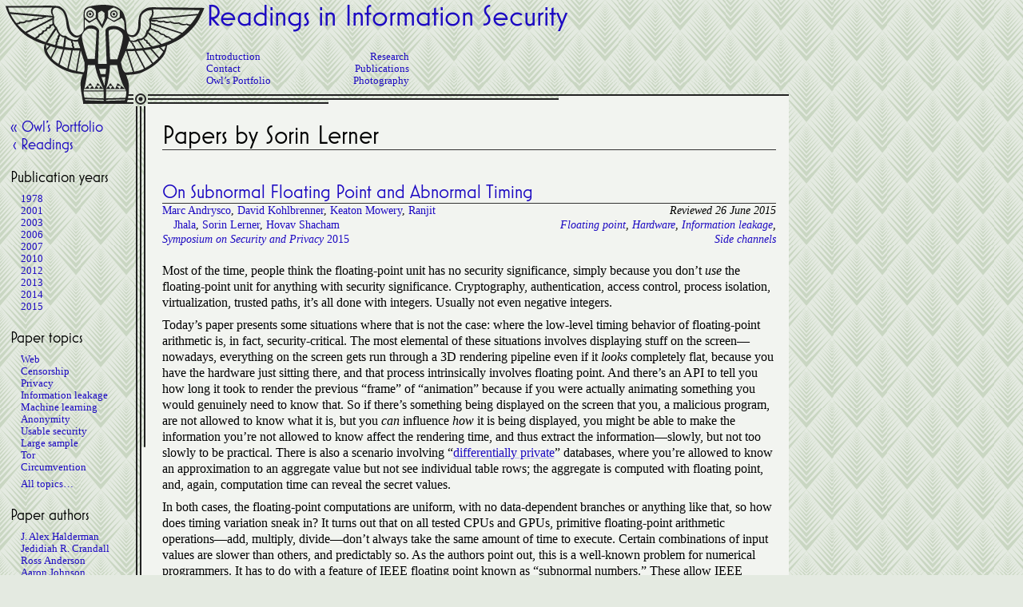

--- FILE ---
content_type: text/html; charset=utf-8
request_url: https://readings.owlfolio.org/a/sorin-lerner/
body_size: 4481
content:
<!DOCTYPE html>
<html lang="en">
  <head>
    <meta charset="utf-8">
    <meta name="viewport" content="width=device-width,initial-scale=1">
    <meta http-equiv="X-UA-Compatible" content="IE=edge">
    <!--[if lt IE 9]><script src="/s/html5shiv.js"></script><![endif]-->
    <link rel="stylesheet" href="/s/style.min.css?2a1c6d4b">
    <title>Sorin Lerner | Readings in Information Security</title>
    <link href="https://readings.owlfolio.org/index.atom" type="application/atom+xml" rel="alternate" title="Readings in Information Security Full Atom Feed">
  </head>
  <body>
    <header id="banner" role="banner">
      <h1 id="brand"><a href="/">Readings in Information Security</a></h1>
      <nav class="topbar">
  <ul class="topbar-left"><li class="menu"><a href="/introduction/">Introduction</a></li><li class="menu"><a href="https://www.owlfolio.org/contact/">Contact</a></li><li class="menu"><a href="https://www.owlfolio.org/">Owl’s Portfolio</a></li></ul>
  <ul class="topbar-right"><li class="menu"><a href="https://research.owlfolio.org/">Research</a></li><li class="menu"><a href="https://research.owlfolio.org/pubs/">Publications</a></li><li class="menu"><a href="https://www.flickr.com/photos/zackw/">Photography</a></li></ul>
</nav><!-- #topbar -->

    </header>

    <div id="main" role="main">
<header class="post-header">
  <h1>Papers by Sorin Lerner</h1>
</header>
<article class="hentry">
  <header class="post-header"><h2 class="entry-title"><a href="/2015/subnormal-fp-abnormal-timing/" rel="bookmark" title="Permalink to On Subnormal Floating Point and Abnormal Timing">On Subnormal Floating Point and Abnormal Timing</a></h2><div class="entry-meta"><div class="review-meta"><time datetime="2015-06-26T08:00:00-04:00" class="published">Reviewed 26 June 2015</time><div class="tags"><a href="/t/floating-point/">Floating point</a>, <a href="/t/hardware/">Hardware</a>, <a href="/t/information-leakage/">Information leakage</a>, <a href="/t/side-channels/">Side channels</a></div></div><div class="paper-meta"><div class="authors"><a href="/a/marc-andrysco/">Marc Andrysco</a>, <a href="/a/david-kohlbrenner/">David Kohlbrenner</a>, <a href="/a/keaton-mowery/">Keaton Mowery</a>, <a href="/a/ranjit-jhala/">Ranjit Jhala</a>, <a href="/a/sorin-lerner/">Sorin Lerner</a>, <a href="/a/hovav-shacham/">Hovav Shacham</a></div><div class="venue"><a href="http://www.ieee-security.org/TC/SP2015/"><em>Symposium on Security and Privacy</em> 2015</a></div></div></div></header>
  <div class="entry-content">
    <p>Most of the time, people think the floating-point unit has no security significance, simply because you don’t <em>use</em> the floating-point unit for anything with security significance. Cryptography, authentication, access control, process isolation, virtualization, trusted paths, it’s all done with integers. Usually not even negative integers.</p>
<p>Today’s paper presents some situations where that is not the case: where the low-level timing behavior of floating-point arithmetic is, in fact, security-critical. The most elemental of these situations involves displaying stuff on the screen—nowadays, everything on the screen gets run through a 3D rendering pipeline even if it <em>looks</em> completely flat, because you have the hardware just sitting there, and that process intrinsically involves floating point. And there’s an API to tell you how long it took to render the previous <q>frame</q> of <q>animation</q> because if you were actually animating something you would genuinely need to know that. So if there’s something being displayed on the screen that you, a malicious program, are not allowed to know what it is, but you <em>can</em> influence <em>how</em> it is being displayed, you might be able to make the information you’re not allowed to know affect the rendering time, and thus extract the information—slowly, but not too slowly to be practical. There is also a scenario involving <q><a href="http://research.microsoft.com/en-us/projects/DatabasePrivacy/">differentially private</a></q> databases, where you’re allowed to know an approximation to an aggregate value but not see individual table rows; the aggregate is computed with floating point, and, again, computation time can reveal the secret values.</p>
<p>In both cases, the floating-point computations are uniform, with no data-dependent branches or anything like that, so how does timing variation sneak in? It turns out that on all tested CPUs and GPUs, primitive floating-point arithmetic operations—add, multiply, divide—don’t always take the same amount of time to execute. Certain combinations of input values are slower than others, and predictably so. As the authors point out, this is a well-known problem for numerical programmers. It has to do with a feature of IEEE floating point known as <q>subnormal numbers.</q> These allow IEEE floating point to represent numbers that are very close to zero, so close that they don’t fit into the bit representation without bending the rules. This is mathematically desirable because it means that if two floating-point values are unequal, subtracting one from the other will never produce zero. However, subnormals are awkward to implement in hardware; so awkward that CPUs in the 1990s were notorious for suffering a slowdown of <em>100x or more</em> for basic arithmetic on subnormals. Nowadays it’s not so bad; if I’m reading the (poorly designed) charts in this paper correctly, it’s only a 2–4x slowdown on modern hardware. But that’s still enough to detect and build a timing channel out of.</p>
<p>Timing channels are a perennial problem because they tend to be side-effects of something desirable. Algorithms are often easier to understand if you dispose of special cases up-front—this paper also talks about how division by zero might be much <em>faster</em> than division by a normal value, presumably because the CPU doesn’t bother running through the divide circuit in that case. Running fast <em>most</em> of the time, slow in unusual cases, is often an excellent algorithmic choice for overall performance: hash tables, quicksort, etc. The papers that defined the concept of <q>covert channels</q> <a href="http://gray-world.net/papers/lampson73note.pdf">[1]</a> <a href="http://citeseerx.ist.psu.edu/viewdoc/download?doi=10.1.1.455.2841&amp;rep=rep1&amp;type=pdf">[2]</a> discuss timing channels introduced by data caching, without which Moore’s Law would have been hamstrung by fundamental physics decades ago.</p>
<p>However, I don’t think there’s any excuse for variable-time arithmetic or logic operations, even in floating point. (I <em>might</em> be persuaded to allow it for division, which is genuinely algorithmically hard.) In particular I have never understood why subnormal numbers are a problem for hardware. Now I don’t know beans about hardware design, but I <em>have</em> written floating-point emulation code, in assembly language, and here’s the thing: in software, subnormals are straightforward to implement. You need larger internal exponent precision, an additional test in both decode and encode, a count-leading-zeroes operation on the way in and an extra bit-shift on the way out. I didn’t try to make my emulator constant-time, but I can imagine doing it without too much trouble, at least for addition and multiplication. In hardware, that seems like it ought to translate to a wider internal data bus, a couple of muxes, a count-leading-zeroes widget, and a barrel shifter that you probably need anyway, and it should be <em>easy</em> to make it constant-time across both subnormals and normals, without sacrificing speed at all.</p>
<p>Constant time floating point operations for <em>all</em> inputs and outputs does strike me as harder, but only because IEEE floating point is specified to generate hardware faults and/or out-of-band exception bits under some circumstances. This was a mistake. A floating-point standard that has neither control nor status registers, and generates exclusively in-band results, is decades overdue. It would require sacrificing a bit of mantissa for a sticky <q>this number is inexact</q> flag, but I think that should be acceptable.</p>
<p>As a final headache, how long do you suppose it’ll be before someone comes up with an exploit that can only be fixed by making all of the transcendental function library (sin, cos, log, exp, …) constant-time? Never mind performance, I doubt this can be done without severely compromising <em>accuracy</em>.</p>
  </div>
</article>
<nav id="post-nav" class="pager">
</nav>

    </div><!-- #main -->

    <div id="sidebars">
      <nav class="widget">
      <h3><a href="//www.owlfolio.org/">« Owl’s Portfolio</a></h3>
      <h3><a href="/">&thinsp;‹ Readings </a></h3>
      </nav>
      <nav class="index widget">
  <h3>Publication years</h3>
  <ul>
    <li><a href="/1978/">1978</a></li>
    <li><a href="/2001/">2001</a></li>
    <li><a href="/2003/">2003</a></li>
    <li><a href="/2006/">2006</a></li>
    <li><a href="/2007/">2007</a></li>
    <li><a href="/2010/">2010</a></li>
    <li><a href="/2012/">2012</a></li>
    <li><a href="/2013/">2013</a></li>
    <li><a href="/2014/">2014</a></li>
    <li><a href="/2015/">2015</a></li>
  </ul>
</nav>

      <nav class="index widget">
  <h3>Paper topics</h3>
  <ul>
    <li><a href="/t/web/"
     >Web</a></li>
    <li><a href="/t/censorship/"
     >Censorship</a></li>
    <li><a href="/t/privacy/"
     >Privacy</a></li>
    <li><a href="/t/information-leakage/"
     >Information leakage</a></li>
    <li><a href="/t/machine-learning/"
     >Machine learning</a></li>
    <li><a href="/t/anonymity/"
     >Anonymity</a></li>
    <li><a href="/t/usable-security/"
     >Usable security</a></li>
    <li><a href="/t/large-sample/"
     >Large sample</a></li>
    <li><a href="/t/tor/"
     >Tor</a></li>
    <li><a href="/t/circumvention/"
     >Circumvention</a></li>
    <li class="more-items-link"><a href="/t/">All topics…</a></li>
  </ul>
</nav>

      <nav class="index widget">
  <h3>Paper authors</h3>
  <ul>
    <li><a href="/a/j-alex-halderman/">J. Alex Halderman</a></li>
    <li><a href="/a/jedidiah-r-crandall/">Jedidiah R. Crandall</a></li>
    <li><a href="/a/ross-anderson/">Ross Anderson</a></li>
    <li><a href="/a/aaron-johnson/">Aaron Johnson</a></li>
    <li><a href="/a/ian-goldberg/">Ian Goldberg</a></li>
    <li><a href="/a/joss-wright/">Joss Wright</a></li>
    <li><a href="/a/laurent-simon/">Laurent Simon</a></li>
    <li><a href="/a/matthew-green/">Matthew Green</a></li>
    <li><a href="/a/melanie-volkamer/">Melanie Volkamer</a></li>
    <li><a href="/a/nick-feamster/">Nick Feamster</a></li>
    <li class="more-items-link"><a href="/a/">All authors…</a></li>
  </ul>
</nav>

    </div><!-- #sidebars -->

    <footer id="content-info" class="copy" role="contentinfo">
      <a href="http://creativecommons.org/licenses/by-nc/4.0/"
         ><img width="80" height="15" src="/s/cc-by-nc-4-80x15.png"
               alt="[(cc) BY-NC]"></a>
      Posts © <address class="vcard"><a href="//www.owlfolio.org/about/" class="url fn">Zack Weinberg</a></address>,
      reusable according to the terms of the
      <a href="http://creativecommons.org/licenses/by-nc/4.0/"
         rel="license">Creative Commons Attribution-Noncommercial 4.0 license</a>.
      Comments © their authors.
    </footer>
    <script src="/s/script.min.js?92ecb252"></script>
  </body>
</html>

--- FILE ---
content_type: text/css; charset=utf-8
request_url: https://readings.owlfolio.org/s/style.min.css?2a1c6d4b
body_size: 2765
content:
@font-face{font-family:'Mostra Nuova';src:url('f/MostraNuova-Regular.eot');src:url('f/MostraNuova-Regular.eot?#iefix') format('embedded-opentype'),url('f/MostraNuova-Regular.woff2') format('woff2'),url('f/MostraNuova-Regular.woff') format('woff'),url('f/MostraNuova-Regular.ttf') format('truetype'),url('f/MostraNuova-Regular.svg#mostra_nuova_regular') format('svg');font-weight:normal;font-style:normal}/*!normalize.css v1.1.3 | MIT License | git.io/normalize */ article,aside,details,figcaption,figure,footer,header,hgroup,main,nav,section,summary{display:block}audio,canvas,video{display:inline-block;*display:inline;*zoom:1}audio:not([controls]){display:none;height:0}[hidden]{display:none}html{font-size:100%;-ms-text-size-adjust:100%;-webkit-text-size-adjust:100%}html,button,input,select,textarea{font-family:sans-serif}body{margin:0}a:focus{outline:thin dotted}a:active,a:hover{outline:0}h1{font-size:2em;margin:.67em 0}h2{font-size:1.5em;margin:.83em 0}h3{font-size:1.17em;margin:1em 0}h4{font-size:1em;margin:1.33em 0}h5{font-size:.83em;margin:1.67em 0}h6{font-size:.67em;margin:2.33em 0}abbr[title]{border-bottom:1px dotted}b,strong{font-weight:bold}blockquote{margin:1em 40px}dfn{font-style:italic}hr{-moz-box-sizing:content-box;box-sizing:content-box;height:0}mark{background:#ff0;color:#000}p,pre{margin:1em 0}code,kbd,pre,samp{font-family:monospace,serif;_font-family:'courier new',monospace;font-size:1em}pre{white-space:pre;white-space:pre-wrap;word-wrap:break-word}q{quotes:none}q:before,q:after{content:'';content:none}small{font-size:80%}sub,sup{font-size:75%;line-height:0;position:relative;vertical-align:baseline}sup{top:-0.5em}sub{bottom:-0.25em}dl,menu,ol,ul{margin:1em 0}dd{margin:0 0 0 40px}menu,ol,ul{padding:0 0 0 40px}nav ul,nav ol{list-style:none;list-style-image:none}img{border:0;-ms-interpolation-mode:bicubic}svg:not(:root){overflow:hidden}figure{margin:0}form{margin:0}fieldset{border:1px solid #c0c0c0;margin:0 2px;padding:.35em .625em .75em}legend{border:0;padding:0;white-space:normal;*margin-left:-7px}button,input,select,textarea{font-size:100%;margin:0;vertical-align:baseline;*vertical-align:middle}button,input{line-height:normal}button,select{text-transform:none}button,html input[type="button"],input[type="reset"],input[type="submit"]{-webkit-appearance:button;cursor:pointer;*overflow:visible}button[disabled],html input[disabled]{cursor:default}input[type="checkbox"],input[type="radio"]{box-sizing:border-box;padding:0;*height:13px;*width:13px}input[type="search"]{-webkit-appearance:textfield;-moz-box-sizing:content-box;-webkit-box-sizing:content-box;box-sizing:content-box}input[type="search"]::-webkit-search-cancel-button,input[type="search"]::-webkit-search-decoration{-webkit-appearance:none}button::-moz-focus-inner,input::-moz-focus-inner{border:0;padding:0}textarea{overflow:auto;vertical-align:top}table{border-collapse:collapse;border-spacing:0}body{font-family:"Noto Serif","Droid Serif","Georgia","Utopia","Charter",serif}a{color:#1d0ac2;text-decoration:none}a:visited{color:#3a0f57}a:hover{color:#b82514}.entry-content a{border-bottom:1px solid #b8b3e6}.entry-content a:visited{border-bottom:1px solid #d1b3e6}.entry-content a:hover{border-bottom:1px solid #e6b8b3}@supports(text-decoration:underline #b8b3e6){.entry-content a{text-decoration:underline #b8b3e6;border-bottom:none}.entry-content a:visited{text-decoration:underline #d1b3e6;border-bottom:none}.entry-content a:hover{text-decoration:underline #e6b8b3;border-bottom:none}}h1,h2,h3,h4,h5,h6{font-family:"Mostra Nuova",sans-serif;font-weight:normal}q{quotes:"“" "”" "‘" "’"}q:before{content:open-quote}q:after{content:close-quote}@supports(text-decoration:underline dotted){abbr[title]{text-decoration:underline dotted;border-bottom:none}}address{display:inline}blockquote{font-size:95%;font-style:italic}blockquote i,blockquote em{font-style:normal}img{width:auto;height:auto;max-width:100%;vertical-align:middle}figure{margin:3em auto 1em auto;border:1px solid black;padding:3px;width:-moz-min-content;width:-webkit-min-content;width:min-content}figure.fig-width-75{width:75%}figure.fig-smallgap{margin-top:1em}figcaption{font-size:smaller;font-style:italic;padding:2px 0 2px 1em}legend{border:0;margin-left:-7px;padding:0;white-space:normal}p{margin:0 0 .5em}blockquote{border-left:1px solid black;padding-left:.5em;margin:1em 2em 1em 10px}ul,ol{margin:0 0 .75em;padding:0 0 0 2em}blockquote ul,blockquote ol,ul ul,ul ol,ol ul,ol ol{padding-left:1.5em}dt{font-weight:bold}dd{margin:0 0 0 2em}blockquote dd{margin-left:1.5em}.aligncenter{display:block;margin:0 auto}.alignleft{margin:0 20px 20px 0;float:left}.alignright{margin:0 0 20px 20px;float:right}table{border-collapse:separate;border-spacing:0;border-top:2px solid black;border-bottom:2px solid black;margin:0 2em .5em 2em;padding:0 5px}td,th{vertical-align:baseline;text-align:right;padding:3px 5px}thead th{text-align:center}tbody>tr:nth-child(even){background-color:#dad9cf}thead>tr:last-child>th,thead>tr:last-child>td{border-bottom:1px solid black}.page-header,.post-header{padding:20px 0}.page-header h1,.post-header h1,.post-header h2{line-height:1;padding-bottom:2px;border-bottom:1px solid #333;margin:0}.entry-meta{display:block;width:auto;overflow:auto;font-size:14px}.paper-meta{max-width:45%}.review-meta{float:right;text-align:right;font-style:italic;max-width:45%}.authors,.venue{padding-left:1em;text-indent:-1em}.tags{}.published,.modified{display:block}.widget>h3{font-size:1.5em;margin:1em 0 .5em}.widget>h3+h3{margin-top:-0.5em}.widget>ul{margin:0;padding:0 0 0 2em;text-indent:-1em;column-width:15em;-moz-column-width:15em;-webkit-column-width:15em;column-gap:1em;-moz-column-gap:1em;-webkit-column-gap:1em}.more-items-link{margin-top:.5em}.pager{list-style:none;margin:18px 0;text-align:center;zoom:1}.pager:before,.pager:after{content:"";display:table}.pager:after{clear:both}.pager>a{font-size:smaller;font-style:italic;display:inline-block}.pager>a[rel="next"]{float:right}.pager>a[rel="prev"]{float:left}#comments,#respond,#submit{clear:both;display:block}.commentlist,.children{list-style-type:none}.commentlist{padding-left:0}.children{padding-left:.5em}.avatar{float:left;margin-right:10px}li.comment{border-left:2px solid #cdc8bf;margin-bottom:.75em}li.comment.comment-author-zackw{border-left-color:#c7d2cf}.comment-author{font-size:90%;padding:4px 0 4px 4px;min-height:32px;border-top-right-radius:4px;border-bottom-right-radius:4px;background-color:#cdc8bf;line-height:1}.comment-author-zackw>article>.comment-author{background-color:#c7d2cf}.comment-author>cite{display:block}.comment-author>time{display:block;padding-top:2px}.comment-edit-link{display:block;float:right;margin-top:-2em;margin-right:.5em}section.comment{clear:left;margin-left:1ex;margin-top:1ex}.comment-reply-link{margin-left:1ex;font-size:95%}#respond>h3{border-bottom:1px solid #610505}#commentform{margin:0 1em 3em 1em}#commentform label{padding-left:.5em}#commentform input{display:inline-block;width:40%}#commentform textarea{width:95%;min-height:12em;resize:vertical}.cclosed{font-weight:normal;font-style:italic;font-size:1.17em;margin:1em 0}.alert{background-color:#c6c1c5;border-radius:4px;margin:18px 0;padding:8px 35px 8px 14px}.visuallyhidden{border:0;clip:rect(0 0 0 0);height:1px;margin:-1px;overflow:hidden;padding:0;position:absolute;width:1px}body{background:url("chevrons.svg") #e4eae1}#main{max-width:48em;line-height:1.3;padding:.1px 1em;background-color:#f2f4f0;background-clip:padding-box;border-width:18px 0 0 18px;border-style:solid;border-color:transparent;border-image-source:url(corner.svg);border-image-slice:18 0 0 83;border-image-width:18px 0 0 83px;border-image-outset:0 0 0 65px}#content{}#sidebars{font-size:80%;padding:1em 0;margin:0 1em;max-width:60.46875em}#content-info{font-size:80%;padding:1em 0;margin:0 1em;max-width:60.46875em;border-top:1px solid #333}#banner{padding:.1px .5em;position:relative}#brand{font-size:2.4em;line-height:1;margin-top:0;margin-bottom:2em}.topbar-left,.topbar-right{margin:0;padding:0;font-size:80%;position:absolute;bottom:.5em}.topbar-left{left:.625em}.topbar-right{text-align:right;left:15em}@media screen and (max-width:273px){.topbar-right{left:auto;right:.625em}}@media screen and (max-width:360px){#main{font-size:90%;border-left:0;border-image-width:18px 0 0 0}}@media screen and (max-width:470px){#brand{text-align:center}}@media screen and (min-width:768px){@supports(flex-wrap:wrap){body{display:flex;flex-wrap:wrap;background:url("cbot-owl.svg") 7px 6px no-repeat,url("chevrons.svg"),#e4eae1}#banner,#content-info{flex:1 100%}#banner{order:1;margin-left:250px}#sidebars{flex:none;order:2;width:143px;border-top:none}#main{flex:auto;order:3;width:calc(100% - 250px)}#content-info{order:4;margin-top:0;margin-left:224px;border-top:none}}}@media print{.topbar,.pager,#sidebars,#brand{display:none}#main{border:none}.page-header h1::after,.post-header h1::after{content:" | Owl’s Portfolio"}a{color:black!important;text-decoration:none!important;border-bottom:none!important}}pre.sourceCode{font-size:85%;padding-left:2em}code.sourceCode span.kw{color:#007020}code.sourceCode span.dt{color:#902000}code.sourceCode span.dv{color:#40a070}code.sourceCode span.bn{color:#40a070}code.sourceCode span.fl{color:#40a070}code.sourceCode span.ch{color:#4070a0}code.sourceCode span.st{color:#4070a0}code.sourceCode span.co{color:#60a0b0;font-style:italic}code.sourceCode span.ot{color:#007020;font-weight:bold}code.sourceCode span.al{color:red;font-weight:bold}code.sourceCode span.fu{color:#06287e}code.sourceCode span.re{}code.sourceCode span.er{color:red;font-weight:bold}

--- FILE ---
content_type: image/svg+xml
request_url: https://readings.owlfolio.org/s/cbot-owl.svg
body_size: 5012
content:
<svg xmlns="http://www.w3.org/2000/svg" height="122" width="250"><path fill="#222" d="m122.47,0c-4.557,0-13.808,0.70412-19.438,2.6875-6.3014,2.2199-5.375,7.2954-5.375,16.031,0,5.8672,0.59191,11.1-0.3125,13.812-0.61438,1.8428-2.9593,4.9122-6.2812,5.875-2.4153,0.69999-4.5122-0.27844-6.6875-2.5-3.4408-3.514-3.6912-4.872-5.8125-15.125-2.13-10.252-3.66-14.384-10.45-18.468-3.21-1.9356-26.67-1.0171-33.06-0.9687l-35.06,0.2494c0.47556,2.2705,2.3241,7.9987,6,14.407,6.2615,10.915,15.363,21.072,24.938,25.969,5.438,2.7811,9.6074,5.3793,18.188,7.625-2.0614,3.2789-0.91258,9.3226,1.125,12.719,5.0029,8.3386,12.838,14.995,24.156,19.719,6.8167,2.8451,12.135,3.8776,22.188,4.9375-0.57581,1.4395-2.2633,6.5288-2.5938,8.7812-0.33047,2.2525-0.22965,6.9474,0.40625,11.719,0.63595,4.7714,2.5938,14.562,2.5938,14.562h55s2.3282-9.2214,2.3125-14.562c-0.016-5.4379,0.0878-7.7983-0.79635-11.446-0.8841-3.648-2.4662-7.3827-2.7678-8.2964,0,0,12.047,0.23958,19.72-2.976,10.626-4.9033,18.647-10.24,25.885-19.076,3.4246-3.9589,5.3225-10.175,5.7156-14.874,0,0,6.4988-2.2895,15.868-7.7696,9.6157-5.895,19.177-16.126,23.781-24.344,3.5617-6.4772,5.7188-11.625,5.7188-11.625l1.25-3.1562c-34.834-0.47545-63.847-0.84207-65.406-0.8125-3.6868,0.0699-6.1177,0.51465-8.9375,2.2812s-4.2507,3.0954-6.1562,6.1562c-1.412,2.2681-2.2857,10.522-2.2188,12.875,0.125,4.3932-0.85859,7.593-2.5312,10.094-1.4426,2.1568-2.2222,3.63-4.875,3.5625s-4.5432-0.6202-5.875-2.1562c-1.056-2.1299-1.625-5.018-1.625-9.2188s-0.93163-9.1933-2.875-14.531c-1.53-4.2154-5.31-7.7365-9.52-9.5642-4.22-1.8278-11.63-2.5938-16.19-2.5938zm13.03,3.4062c0.81624,0,6.6856,3.3869,7.0938,4.0938,0.40812,0.70689,0.40812,7.4494,0,8.1562-0.40812,0.70689-6.2775,4.0938-7.0938,4.0938-0.81624,0-6.6544-3.3869-7.0625-4.0938-0.40812-0.70689-0.40812-7.4494,0-8.1562,0.40812-0.70689,6.2463-4.0938,7.0625-4.0938zm-76.91,0.0313s-1.9312,1.034-1.8125,5.1875c0.0764,2.6743,1.3171,3.6746,2.0312,5.2188l-53.69-4.6565c-1.41-3.3837-1.87-5.5625-1.87-5.5625zm4.5625,0.1875c2.2787,0,5.5932,2.0174,7.5312,3.8438,2.8155,2.6533,4.817,9.8704,5.5,17.281,1.3288,13.995,11.762,19.132,16.969,14.938-0.97269,0.87771-2.422,2.6618-2.6875,3.875-4.976,1.9088-11.5-1.5441-15.125-4.875-5.6272,0.94569-8.4546-3.3344-10.938-10-5.1644-4.7708-4.1465-8.9792-3.5-13.75,0,0-2.4709-4.5269-2.0625-7.125,0.42967-2.7338,2.0895-4.1875,4.3125-4.1875zm42.625,0.0625c2.1141-0.0348,6.4808,3.3484,6.875,4.0312,0.39422,0.68281,0.30038,7.5984-0.0937,8.2812-0.39422,0.68282-6.7116,4.3438-7.5,4.3438-0.78844,0-5.512-4.1609-5.9062-4.8438-0.39423-0.68281-0.30715-7.0605,0.75-8.4062,0.39422-0.68282,3.7609-3.3715,5.875-3.4062zm78.56,2.0313,58.66,1.0312s-0.7861,1.7929-2.375,4.5938l-57.62,5.218c1.8399-2.5671,3.1835-6.6484,1.3438-10.844zm-1.7812,0.875c2.0347,6.2014-1.5044,8.2434-3.2188,11.969,2.2887,7.242,0.30984,11.575-3.0625,14.031-1.0696,5.0205-3.3516,10.496-11.188,10.094-3.0721,2.7027-5.1797,2.6518-9.3125,1.6875,0.1432-1.7345-0.7931-3.3235-1.8125-5.1875,2.6685,1.0959,5.3121,2.241,8.625,0.3125,3.3448-1.947,4.7634-5.4199,5.6875-8.6875,1.5656-5.5361-0.41817-12.452,2.0625-17.875,2.8173-4.327,7.8594-6.3685,12.219-6.3438zm-76.781,0.375c-2.5872,0-4.6875,2.1003-4.6875,4.6875s2.1003,4.6875,4.6875,4.6875,4.6875-2.1003,4.6875-4.6875-2.1003-4.6875-4.6875-4.6875zm29.75,0c-2.5872,0-4.6875,2.1003-4.6875,4.6875s2.1003,4.6875,4.6875,4.6875,4.6875-2.1003,4.6875-4.6875-2.1003-4.6875-4.6875-4.6875zm-15.344,0.375,3.4688,2.6875,0,7.25-3,7.5625-4.7812-7.5625,0-7.25zm-14.41,1.0937c1.7818,0,3.2188,1.437,3.2188,3.2188s-1.437,3.2188-3.2188,3.2188-3.2188-1.437-3.2188-3.2188,1.437-3.2188,3.2188-3.2188zm29.75,0c1.7818,0,3.2188,1.437,3.2188,3.2188s-1.437,3.2188-3.2188,3.2188-3.2188-1.437-3.2188-3.2188,1.437-3.2188,3.2188-3.2188zm-29.75,1.6562c-0.85427,0-1.5625,0.70823-1.5625,1.5625s0.70823,1.5312,1.5625,1.5312,1.5312-0.67698,1.5312-1.5312c0-0.85427-0.67698-1.5625-1.5312-1.5625zm29.75,0.03125c-0.85427,0-1.5625,0.67698-1.5625,1.5312,0,0.85427,0.70823,1.5625,1.5625,1.5625s1.5312-0.70823,1.5312-1.5625-0.67698-1.5312-1.5312-1.5312zm-129.34,1.375l40.281,3.625c0.0612,0.87769-3.9789,1.1428-6.3438,1.1562-0.22487,2.0089-3.832,0.89725-6.125,1.2812-2.2702,1.7198-5.554,2.5258-8.6562,1.75-1.4712,1.9957-3.8814,2.4396-7.8438,1.75-0.61945,1.5094-2.1492,1.5657-4.2188,1.625-3.2959-4.0983-5.563-8.0006-7.0938-11.188zm233.38,1.6562c-1.8876,3.1406-4.5983,7.1365-8.125,11.375-1.4813,0.0838-2.9899-0.041-4.625-1.1875-3.2104,1.4658-6.0605,0.74835-10.188-1.5-3.8617,1.1968-7.1521,0.17105-10.312-1.4375-3.3374,1.5612-6.0122,0.46229-8.6562-0.75-2.7536,0.94677-5.605,0.93763-8.5938-0.9375-2.181,0.0459-3.979,0.48742-6.8438-0.21875zm-188.41,2.1875,8.0938,0.59375-34.438,17.875c-4.0164-3.0289-7.3074-6.1877-10-9.2812,1.5198-0.16246,2.8924,0.0995,3.625-1.375,3.4449,0.44472,6.3291,0.0369,7.625-1.8438,5.1103,0.80105,6.8696-0.91597,8.9375-1.875,2.669-0.0848,6.0712,0.60545,6.7188-1.6562,2.3934-0.13154,5.6274,0.28082,5.6875-1.4062,2.2827,0.0993,2.4585-0.38713,3.75-1.0312zm94.34,1.187s2.443,2.9248,2.75,4.7188c0.57061,3.3349,0.65625,10.438,0.65625,10.438s-5.875-5.25-13.875-5.25-10.14,4.5562-10.094,6.0938c0.44709,14.736,1.5938,41.406,1.5938,41.406h-10.875s0.79704-26.765,1.3125-41.594c0.0673-1.9354-4.0312-6.6562-9.9062-6.6562s-8.0312,4.25-8.0312,4.25v-11.75l5.5312,4.6875,8.8438-5.375,7.5625,11.938,6.6875-12.562,8.125,4.7812zm-86.75,1.969c-0.4679,1.6952-0.40198,3.3355,0,4.9062-0.54528,1.0052-1.9139,1.5655-3.7812,1.4375,0.18578,3.4965-2.3094,3.0679-4.1562,3.5938-0.0278,2.2507-1.028,3.8227-4.375,3.75-0.84825,2.2176-2.1057,4.016-4.9375,4.25-0.59005,2.2814-2.5582,3.6111-4.8438,4.7188-3.8595-1.885-6.792-3.736-9.8438-5.875zm123.12,1.875c2.9775,1.2363,4.1105,0.86658,6.9062,0.09375,2.2713,1.3249,4.6118,2.6068,8.5,0.9375,3.1753,2.063,6.045,1.948,8.75,0.71875,3.4105,1.9629,6.9476,2.3645,10.594,1.5,3.1633,2.5545,6.5088,2.4273,9.9062,1.4688,1.1095,0.91824,2.2343,1.2243,3.3438,1.2812-2.5478,2.8991-5.4443,5.8454-8.7812,8.6562l-38.97-12.719c-0.12613-0.73001-0.014-1.1343-0.25-1.9375zm0.21875,4.0625,37.375,11.906c-2.8405,2.2635-5.9528,4.4003-9.3438,6.3125-2.0631-0.14266-3.921-0.84233-5.3438-2.9062-2.7436-0.24283-4.8408-1.4203-6.4062-3.3125-3.211,0.44158-5.033-1.8599-7.125-3.6562-3.8509-0.2825-2.9831-0.68393-4.7188-1.8125-2.6297,0.0498-3.59-1.1493-4.5938-2.2188,0.27667-1.0845,0.21966-3.0013,0.15625-4.3125zm-122.62,0.9375c0.60228,1.4952,1.241,2.3875,2.3125,3.6875l-11.59,17.686c-3.4829-1.2378-7.0801-2.6672-10.781-4.3438-0.15241-0.069-0.28634-0.14923-0.4375-0.21875,1.7751-0.91634,3.5549-1.8241,4-3.9375,1.8667-0.87593,4.0335-0.64704,5.125-4.4688,2.192-0.32543,4.126-0.95671,4.3438-3.75,1.9439-0.42116,4.6143,0.21267,4.5-3.375,1.6618,0.0482,2.1842-0.453,2.5312-1.2812zm45.812,4.25c3.3663,0,7.778,1.2449,8.3125,2.9062,0.53454,1.6614-1.9688,35.188-1.9688,35.188l-8.9062,0.125c-3.1475-9.3752-7.1875-22.973-7.1875-28.031,0-4.847,5.9808-10.188,9.75-10.188zm75.844,0.65625c0.81547,1.2954,2.7341,2.3296,4.0312,2,1.552,1.5865,2.1685,2.2956,5.3125,2.0625,1.9324,1.6536,3.1776,3.9863,7.0938,3.6562,1.5513,2.1353,3.3891,3.7187,6.3438,3.2812,0.85394,1.2074,2.0276,2.1705,3.8438,2.6562-0.44484,0.22743-0.88993,0.46852-1.3438,0.6875-3.703,1.7868-7.4984,3.2594-11.281,4.5l-16.55-15.155c1.4251-0.73356,2.386-1.9645,2.5625-3.6875zm-44.37,0.218c3.7692,0,10.125,4.0905,10.125,8.9375,0,5.0578-4.0088,19.406-7.1562,28.781h-8.9375l-1.875-34.781c-0.12-2.387,4.48-2.938,7.85-2.938zm-73.438,0.78125c0.4742,1.3884,1.7061,3.9424,2.875,5.2188,0.31723,1.248-0.29066,2.0146-1.3125,2.5,0.56558,2.3227-0.27943,3.0013-1.5312,4,0.39161,1.38,0.74181,2.6048-1.0625,3.6562,0.91241,1.6078,0.3093,2.7978-0.625,3.625-2.9043-0.76156-5.9676-1.6748-9.3438-2.8125zm114.69,4.969l15.188,13.5c-3.2246,0.98833-6.0758,1.5194-9.1875,2.1875-2.2483-0.8345-3.5969-2.1664-3.875-4.3125-2.7843-0.39222-2.0977-1.5706-2.875-3.25-1.6015-0.0161-2.6854-0.66241-3.4375-2.75,2.1017-0.51837,3.4854-2.8039,4.1875-5.375zm-109.66,2.25c1.4585,1.2643,2.6835,2.6319,5.1875,2.4062l-1.5,11.594c-2.5908-0.42718-5.2197-0.96596-7.9688-1.625,0.66969-0.80387,1.1799-1.9588,0.53125-3.3438,1.1891-0.89307,1.6318-1.8777,1.1562-3.1875,2.0893-1.9395,1.474-2.5833,1.5312-3.9688,0.7943-0.42896,1.0192-1.1175,1.0625-1.875zm7.2812,3.75c2.1512,1.6321,3.7664,2.531,6,2.6875,0.23902,0.54705,0.38134,1.1092,0.0312,1.6562,1.0939,1.4629,1.963,2.8871,0.78125,4.1875,0.83444,1.0614,1.3326,2.1621,1.2812,3.2188-2.6636-0.17864-5.7297-0.48116-9.25-1.0312zm96.719,0.40625c0.62958,1.3728,1.2174,2.5389,3.1875,2.9062,0.64142,1.8076,0.18716,2.7932,3.2188,3.6875,0.40491,1.8571,1.68,2.7385,3.1562,3.3438-2.9082,0.5748-5.9915,1.0539-8.6562,1.4062l-6.0938-9.5c2.655,0.17284,4.4632-0.33539,5.1875-1.8438zm-7.1562,2.5,6.125,9.0938c-2.9938,0.35289-5.7527,0.57186-8.2188,0.71875-0.7051-0.79413-0.99086-1.9179-1.2188-3.0938-1.6604-1.1773-1.6989-2.7008-2.2812-4.0938-1.0643-0.45193-1.714-0.70582-1.9688-1.5625,3.1254,0.79155,6.4344,0.50408,7.5625-1.0625zm-81.25,0.09375c1.4784,0.80724,4.463,1.5136,6.3438,0.46875l3.0625,8.4062s-1.9371,0.23354-7.4062,0c0.0863-1.0879-0.0174-2.2055-1.125-3.4062,0.8822-1.5276,0.0315-2.8552-0.96875-4.3125,0.19798-0.17972,0.2715-0.51332,0.0937-1.1562zm70.5,0.4375c0.541,0.0299,1.0679,0.40295,1.5938,0.40625,0.2268,1.1307,0.60897,2.096,2.0938,2.6875,0.35879,1.6298,0.61548,3.072,2.125,3.7812,0.26463,0.87538,0.52573,1.735,0.9375,2.5-5.9172,0.27119-9.6875,0.09375-9.6875,0.09375zm-103.84,4.5s1.649,0.53855,3.8125,1.2188l-3.28,3.593c-0.32809-1.5176-0.51154-3.1246-0.53125-4.8125zm149.35,1.437s-0.0448,1.9256-1.875,5.4688l-4.09-3.969c1.9362-0.46347,3.9026-0.95589,5.9688-1.5zm-143.69,0.344c1.8539,0.5657,3.7921,1.1295,6.0938,1.75l-5.9375,11.906c-2.0272-2.4667-3.6919-5.319-4.7188-8.5938zm135.69,1.625,5.2188,5.0938c-1.1504,1.9411-2.7512,4.2488-5.0625,6.9062l-8.9062-10.188c2.8041-0.51329,5.7083-1.1124,8.75-1.8125zm-127.88,0.59375c2.6524,0.68333,5.3307,1.3033,7.7812,1.7188l-5.72,17.968c-2.8469-1.7683-5.8631-4.0361-8.4688-6.8438zm117.09,1.5938,9.75,11.125c-2.03,2.148-4.4,4.174-6.4,5.718l-11-15.719c2.4975-0.29944,5.0491-0.68063,7.6562-1.125zm-107.53,0.375c2.7295,0.3807,5.7597,0.6352,8.6875,0.8125l-5.125,22.562c-2.5816-0.98828-5.059-2.1651-7.25-3.5-0.7152-0.3707-1.4804-0.77639-2.25-1.2188zm10.438,0.90625c3.5897,0.18302,6.5446,0.25867,8.3438,0.28125l-4.5625,25.344c-2.8366-0.66115-5.9156-1.4756-9-2.5625zm87.44,0.062,11.59,16.531c-2.8721,2.111-5.84,4.0478-8.375,5.4688l-11.25-21.375c2.6757-0.14106,5.3489-0.34048,8.0312-0.625zm-77.5,0.28125,4.6562,14.531c-0.0421,5.4626,0.70041,9.854-0.90625,12.562-1.2892-0.12162-4.3907-0.58082-8.2188-1.4062zm67.5,0.4375,11.656,22.125c-0.37635,0.19311-0.78522,0.40334-1.125,0.5625-3.3635,1.5756-7.3731,2.5377-11.062,3.1562l-8.23-25.719c2.9843,0.0147,5.9015-0.009,8.75-0.125zm-11.125,0.125c0.17092,0.003,0.32979-0.002,0.5,0l8.3125,26c-5.2761,0.74389-9.5312,0.78125-9.5312,0.78125-3.6202-2.647-4.1434-8.0934-5.3125-12.969zm-47.406,17.469,8.875,0c1.9042,12.073,6.6183,21.154,10.625,29.938v2h-24.875l0.9375-2c2.4163-11.01,3.6093-18.672,4.4375-29.938zm-4.4375,29.938,6.5,0-2.1562-4.0312zm4.3438-4.0312,5.5625,0-2.3125-3.25zm5.5625,0-3.4062,4.0312,6.0625,0zm2.6562,4.0312,5.9062,0-3.7188-4.0312zm2.1875-4.0312,5.1562-0.0312-3.4062-3.3438zm5.1562-0.0312-1.4375,4.0625,5.4688,0zm12.25-25.812,8.875,0c2.1599,9.7412,3.9455,19.542,10.031,29.938l0.9375,1.9375h-24.875v-1.9375c3.156-9.974,4.5348-19.964,5.0312-29.938zm-5.0312,29.938,5.4688,0-2.375-4.0625zm3.0938-4.0625,5.0312,0-2.6562-3.3438zm5.0312,0-2.6562,4.0625,5.9062,0zm3.25,4.0625,6.0625,0-4.3438-4.0625zm1.7188-4.0625,5.9062,0-4.625-3.2188zm5.9062,0-1.5625,4.0625,6.5,0zm-27.625-21.188,8.75,0.125-0.75,6.5-6.125-0.125zm3,10.25,4.75,0-1,11zm5.6875,17.906,25.281,0c-0.096,2.7782-0.0783,5.5586-0.96875,8.0312l-24.312,0.78125zm-28.125,0.0937,25.031,0,0,8.7188-23.812-0.875c-0.72591-2.4334-1.2017-5.0559-1.2188-7.8438zm1.625,9.7188,23.406,0.75,0,1.375-22.812-0.8125c-0.33931-0.75586-0.44135-0.68125-0.59375-1.3125zm50.281,0.1875c-0.23621,0.96367-0.20707,0.519-0.5625,1.125l-23.219,0.8125v-1.3438z"/></svg>
<!-- Copyright © 2014 Zachary Weinberg.
  Drawing based on the decorative owls in the elevator lobby of the
  Chicago Board of Trade Building.
  Licensed CC BY-SA 4.0: https://creativecommons.org/licenses/by-sa/4.0/
-->


--- FILE ---
content_type: image/svg+xml
request_url: https://readings.owlfolio.org/s/corner.svg
body_size: -212
content:
<svg xmlns="http://www.w3.org/2000/svg" width="108" height="45"><path fill="#f2f4f0" d="M68,45v-9h5v-9h5v-12h12v-5h9v-5h9v40z"/><circle fill="#222" cx="72" cy="9" r="2.5"/><g stroke="#222" stroke-width="2" fill="none"><circle cx="72" cy="9" r="6"/><path d="M63,4h-8M63,9h-9M63,14h-63M81,4h27M81,9h18M81,14h9M67,18v27M72,18v18M77,18v9"/></g></svg>


--- FILE ---
content_type: text/javascript; charset=utf-8
request_url: https://readings.owlfolio.org/s/script.min.js?92ecb252
body_size: -51
content:
(function(d,w){"use strict";var s;if(d.getElementsByTagName("math").length){w.MathJax={config:["MML_HTMLorMML.js"],extensions:["MatchWebFonts.js"],"HTML-CSS":{preferredFont:"STIX",webFont:"STIX-Web",imageFont:null},MathMenu:{showLocale:false},AuthorInit:function(){w.MathJax.Hub.Register.StartupHook("MathMenu Ready",function(){w.MathJax.Menu.menu.Find("Math Settings","Math Renderer","SVG").hidden=true;});}};s=d.createElement("script");s.async=true;s.src="//research.owlfolio.org/s/MathJax.48b594af/MathJax.js";d.body.appendChild(s);}})(document,window);

--- FILE ---
content_type: image/svg+xml
request_url: https://readings.owlfolio.org/s/chevrons.svg
body_size: 898
content:
<svg xmlns="http://www.w3.org/2000/svg" width="63.063" height="76.625"><path fill="#c9d6c2" d="M0 0l3.22 3.938 1.092 1.28L5.5 6.657l1.344 1.657 1.468 1.78L10 12.157l1.844 2.25 2.094 2.53 2.25 2.72 2.468 3.032 5.75 6.937v.03l3.375 4.095 3.75 4.562 3.782-4.562 3.376-4.125 3.03-3.656 2.688-3.283 2.47-3.03 2.25-2.72 2.093-2.53 1.843-2.25 1.687-2.063 1.47-1.782 1.374-1.656L58.78 5.22l1.064-1.283L63.062 0l-31.53 31.53L0 0zm59.844 3.938l3.218 3.906v-.688l-3.218-3.218zm-1.063 1.28l4.282 5.22V9.53l-4.28-4.31zm-1.186 1.438l5.468 6.657v-1.157l-5.468-5.5zM56.22 8.313l6.843 8.28v-1.468l-6.844-6.813zm-1.47 1.78l8.313 10.063v-1.78l-8.313-8.282zm-1.688 2.063l10 12.125v-2.155l-10-9.97zm-1.843 2.25l11.843 14.406V26.25L51.218 14.406zm-2.095 2.53l13.938 16.94v-3l-13.938-13.94zm-2.25 2.72l16.188 19.657v-3.47L46.874 19.657zm-2.47 3.032l18.657 22.656v-4.032L44.407 22.689zm-2.686 3.28l21.343 25.938v-4.593L41.718 25.968zm-3.032 3.657L63.06 59.28V54L38.69 29.625zm-3.376 4.125l27.75 33.72V61.5l-27.75-27.75zm-3.78 4.563l3.218 3.937 1.063 1.28L37 44.97l1.375 1.655 1.47 1.78 1.686 2.064 1.845 2.25 2.094 2.53 2.25 2.72L50.187 61l2.687 3.28 3.03 3.657 3.376 4.126 3.782 4.562v-6.78l-31.53-31.532zm0 0L0 69.843v6.782l3.78-4.563 3.376-4.124 3.032-3.657L12.874 61l2.47-3.03 2.25-2.72 2.093-2.53 1.875-2.25 1.687-2.064 1.47-1.78 1.343-1.657 1.187-1.44 1.063-1.28 3.218-3.938zm-3.22 3.937l3.22 3.906 3.218-3.906-3.22 3.22-3.218-3.22zm-1.062 1.28l4.28 5.22 4.282-5.22-4.28 4.314-4.282-4.313zm-1.188 1.44l5.47 6.655L37 44.97l-5.47 5.468-5.468-5.47zm-1.343 1.655l6.81 8.28 6.845-8.28-6.844 6.813-6.81-6.813zm-1.47 1.78l8.28 10.064 8.314-10.064-8.313 8.282-8.28-8.282zm-1.688 2.064l9.97 12.124 10-12.125-10 9.968-9.97-9.97zm-1.875 2.25l11.844 14.405L43.376 52.72 31.53 64.562 19.688 52.718zm-2.093 2.53L31.53 72.156 45.47 55.25 31.53 69.188 17.595 55.25zm-2.25 2.72L30.72 76.624h1.624L47.72 57.97 31.53 74.155 15.345 57.97zM12.874 61L25.75 76.625h2.78L12.876 61zm-2.687 3.28l10.157 12.345h2.187L10.188 64.28zm-3.03 3.657l7.124 8.688h1.564l-8.688-8.688zM3.78 72.064l3.75 4.562h.814L3.78 72.062zm55.5 0l-4.56 4.562h.81l3.75-4.563zm-3.374-4.126l-8.687 8.688h1.56l7.126-8.688zm-3.03-3.656L40.53 76.626h2.19L52.874 64.28zM50.187 61L34.53 76.625h2.782L50.188 61zM27.78 33.75L0 61.5v5.97l27.78-33.72zm-3.374-4.094L0 54v5.28l24.406-29.624zm-5.75-6.968L0 41.313v4.03l18.656-22.656zm-2.468-3.032L0 35.844v3.468l16.188-19.656zm-2.25-2.718L0 30.874v3l13.938-16.938zm-2.094-2.532L0 26.25v2.563l11.844-14.407zM10 12.156l-10 9.97v2.155l10-12.124zm-1.688-2.062L0 18.374v1.782l8.313-10.062zm-1.468-1.78L0 15.122v1.47l6.844-8.282zM5.5 6.655l-5.5 5.5v1.156l5.5-6.656zM4.312 5.22L0 9.53v.908l4.313-5.22zM3.22 3.937L0 7.155v.688l3.22-3.907zM7.53 0l24 29.156L55.53 0h-.81L31.53 23.188 8.345 0H7.53zm6.75 0l17.25 20.97L48.78 0h-1.56L31.53 15.688 15.845 0H14.28zm6.064 0L31.53 13.594 42.72 0h-2.19l-9 9-9-9h-2.186zm5.406 0l5.78 7.03L37.313 0h-2.78l-3 3-3-3H25.75zm4.97 0l.81 1 .814-1H30.72zm-9.376 25.97L0 47.312v4.593L21.344 25.97z"/></svg>
